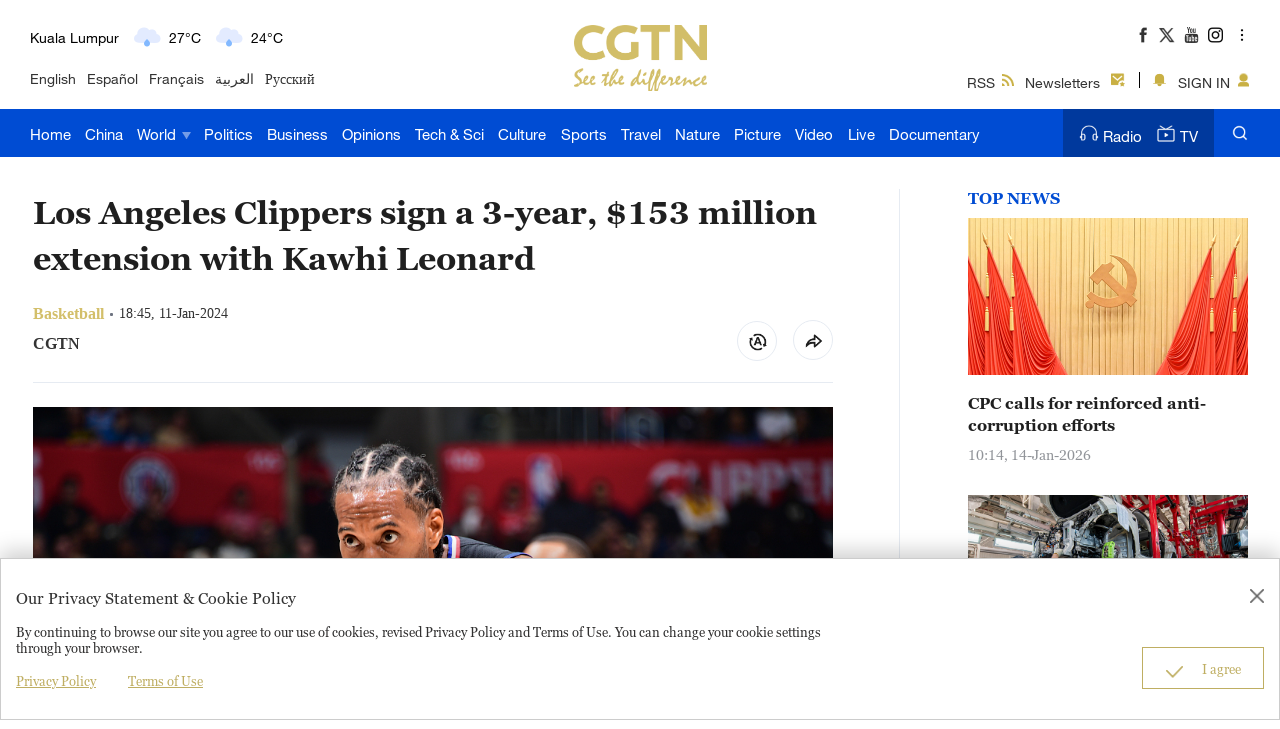

--- FILE ---
content_type: application/javascript
request_url: https://ucenter.user.cgtn.com/js/axios.min.js
body_size: 24616
content:
/* axios v0.21.0 | (c) 2020 by Matt Zabriskie */
!(function (e, t) {
  'object' == typeof exports && 'object' == typeof module
    ? (module.exports = t())
    : 'function' == typeof define && define.amd
    ? define([], t)
    : 'object' == typeof exports
    ? (exports.axios = t())
    : (e.axios = t())
})(this, function () {
  return (function (e) {
    function t(r) {
      if (n[r]) return n[r].exports
      var o = (n[r] = {
        exports: {},
        id: r,
        loaded: !1,
      })
      return e[r].call(o.exports, o, o.exports, t), (o.loaded = !0), o.exports
    }
    var n = {}
    return (t.m = e), (t.c = n), (t.p = ''), t(0)
  })([
    function (e, t, n) {
      e.exports = n(1)
    },
    function (e, t, n) {
      'use strict'
      function r(e) {
        var t = new i(e),
          n = s(i.prototype.request, t)
        return o.extend(n, i.prototype, t), o.extend(n, t), n
      }
      var o = n(2),
        s = n(3),
        i = n(4),
        a = n(22),
        u = n(10),
        c = r(u)
      ;(c.Axios = i),
        (c.create = function (e) {
          return r(a(c.defaults, e))
        }),
        (c.Cancel = n(23)),
        (c.CancelToken = n(24)),
        (c.isCancel = n(9)),
        (c.all = function (e) {
          return Promise.all(e)
        }),
        (c.spread = n(25)),
        (e.exports = c),
        (e.exports.default = c)
    },
    function (e, t, n) {
      'use strict'
      function r(e) {
        return '[object Array]' === R.call(e)
      }
      function o(e) {
        return 'undefined' == typeof e
      }
      function s(e) {
        return (
          null !== e &&
          !o(e) &&
          null !== e.constructor &&
          !o(e.constructor) &&
          'function' == typeof e.constructor.isBuffer &&
          e.constructor.isBuffer(e)
        )
      }
      function i(e) {
        return '[object ArrayBuffer]' === R.call(e)
      }
      function a(e) {
        return 'undefined' != typeof FormData && e instanceof FormData
      }
      function u(e) {
        var t
        return (t =
          'undefined' != typeof ArrayBuffer && ArrayBuffer.isView
            ? ArrayBuffer.isView(e)
            : e && e.buffer && e.buffer instanceof ArrayBuffer)
      }
      function c(e) {
        return 'string' == typeof e
      }
      function f(e) {
        return 'number' == typeof e
      }
      function p(e) {
        return null !== e && 'object' == typeof e
      }
      function d(e) {
        if ('[object Object]' !== R.call(e)) return !1
        var t = Object.getPrototypeOf(e)
        return null === t || t === Object.prototype
      }
      function l(e) {
        return '[object Date]' === R.call(e)
      }
      function h(e) {
        return '[object File]' === R.call(e)
      }
      function m(e) {
        return '[object Blob]' === R.call(e)
      }
      function y(e) {
        return '[object Function]' === R.call(e)
      }
      function g(e) {
        return p(e) && y(e.pipe)
      }
      function v(e) {
        return 'undefined' != typeof URLSearchParams && e instanceof URLSearchParams
      }
      function x(e) {
        return e.replace(/^\s*/, '').replace(/\s*$/, '')
      }
      function w() {
        return (
          ('undefined' == typeof navigator ||
            ('ReactNative' !== navigator.product &&
              'NativeScript' !== navigator.product &&
              'NS' !== navigator.product)) &&
          'undefined' != typeof window &&
          'undefined' != typeof document
        )
      }
      function b(e, t) {
        if (null !== e && 'undefined' != typeof e)
          if (('object' != typeof e && (e = [e]), r(e)))
            for (var n = 0, o = e.length; n < o; n++) t.call(null, e[n], n, e)
          else for (var s in e) Object.prototype.hasOwnProperty.call(e, s) && t.call(null, e[s], s, e)
      }
      function E() {
        function e(e, n) {
          d(t[n]) && d(e) ? (t[n] = E(t[n], e)) : d(e) ? (t[n] = E({}, e)) : r(e) ? (t[n] = e.slice()) : (t[n] = e)
        }
        for (var t = {}, n = 0, o = arguments.length; n < o; n++) b(arguments[n], e)
        return t
      }
      function C(e, t, n) {
        return (
          b(t, function (t, r) {
            n && 'function' == typeof t ? (e[r] = S(t, n)) : (e[r] = t)
          }),
          e
        )
      }
      function j(e) {
        return 65279 === e.charCodeAt(0) && (e = e.slice(1)), e
      }
      var S = n(3),
        R = Object.prototype.toString
      e.exports = {
        isArray: r,
        isArrayBuffer: i,
        isBuffer: s,
        isFormData: a,
        isArrayBufferView: u,
        isString: c,
        isNumber: f,
        isObject: p,
        isPlainObject: d,
        isUndefined: o,
        isDate: l,
        isFile: h,
        isBlob: m,
        isFunction: y,
        isStream: g,
        isURLSearchParams: v,
        isStandardBrowserEnv: w,
        forEach: b,
        merge: E,
        extend: C,
        trim: x,
        stripBOM: j,
      }
    },
    function (e, t) {
      'use strict'
      e.exports = function (e, t) {
        return function () {
          for (var n = new Array(arguments.length), r = 0; r < n.length; r++) n[r] = arguments[r]
          return e.apply(t, n)
        }
      }
    },
    function (e, t, n) {
      'use strict'
      function r(e) {
        ;(this.defaults = e),
          (this.interceptors = {
            request: new i(),
            response: new i(),
          })
      }
      var o = n(2),
        s = n(5),
        i = n(6),
        a = n(7),
        u = n(22)
      ;(r.prototype.request = function (e) {
        'string' == typeof e ? ((e = arguments[1] || {}), (e.url = arguments[0])) : (e = e || {}),
          (e = u(this.defaults, e)),
          e.method
            ? (e.method = e.method.toLowerCase())
            : this.defaults.method
            ? (e.method = this.defaults.method.toLowerCase())
            : (e.method = 'get')
        var t = [a, void 0],
          n = Promise.resolve(e)
        for (
          this.interceptors.request.forEach(function (e) {
            t.unshift(e.fulfilled, e.rejected)
          }),
            this.interceptors.response.forEach(function (e) {
              t.push(e.fulfilled, e.rejected)
            });
          t.length;

        )
          n = n.then(t.shift(), t.shift())
        return n
      }),
        (r.prototype.getUri = function (e) {
          return (e = u(this.defaults, e)), s(e.url, e.params, e.paramsSerializer).replace(/^\?/, '')
        }),
        o.forEach(['delete', 'get', 'head', 'options'], function (e) {
          r.prototype[e] = function (t, n) {
            return this.request(
              u(n || {}, {
                method: e,
                url: t,
                data: (n || {}).data,
              })
            )
          }
        }),
        o.forEach(['post', 'put', 'patch'], function (e) {
          r.prototype[e] = function (t, n, r) {
            return this.request(
              u(r || {}, {
                method: e,
                url: t,
                data: n,
              })
            )
          }
        }),
        (e.exports = r)
    },
    function (e, t, n) {
      'use strict'
      function r(e) {
        return encodeURIComponent(e)
          .replace(/%3A/gi, ':')
          .replace(/%24/g, '$')
          .replace(/%2C/gi, ',')
          .replace(/%20/g, '+')
          .replace(/%5B/gi, '[')
          .replace(/%5D/gi, ']')
      }
      var o = n(2)
      e.exports = function (e, t, n) {
        if (!t) return e
        var s
        if (n) s = n(t)
        else if (o.isURLSearchParams(t)) s = t.toString()
        else {
          var i = []
          o.forEach(t, function (e, t) {
            null !== e &&
              'undefined' != typeof e &&
              (o.isArray(e) ? (t += '[]') : (e = [e]),
              o.forEach(e, function (e) {
                o.isDate(e) ? (e = e.toISOString()) : o.isObject(e) && (e = JSON.stringify(e)),
                  i.push(r(t) + '=' + r(e))
              }))
          }),
            (s = i.join('&'))
        }
        if (s) {
          var a = e.indexOf('#')
          a !== -1 && (e = e.slice(0, a)), (e += (e.indexOf('?') === -1 ? '?' : '&') + s)
        }
        return e
      }
    },
    function (e, t, n) {
      'use strict'
      function r() {
        this.handlers = []
      }
      var o = n(2)
      ;(r.prototype.use = function (e, t) {
        return (
          this.handlers.push({
            fulfilled: e,
            rejected: t,
          }),
          this.handlers.length - 1
        )
      }),
        (r.prototype.eject = function (e) {
          this.handlers[e] && (this.handlers[e] = null)
        }),
        (r.prototype.forEach = function (e) {
          o.forEach(this.handlers, function (t) {
            null !== t && e(t)
          })
        }),
        (e.exports = r)
    },
    function (e, t, n) {
      'use strict'
      function r(e) {
        e.cancelToken && e.cancelToken.throwIfRequested()
      }
      var o = n(2),
        s = n(8),
        i = n(9),
        a = n(10)
      e.exports = function (e) {
        r(e),
          (e.headers = e.headers || {}),
          (e.data = s(e.data, e.headers, e.transformRequest)),
          (e.headers = o.merge(e.headers.common || {}, e.headers[e.method] || {}, e.headers)),
          o.forEach(['delete', 'get', 'head', 'post', 'put', 'patch', 'common'], function (t) {
            delete e.headers[t]
          })
        var t = e.adapter || a.adapter
        return t(e).then(
          function (t) {
            return r(e), (t.data = s(t.data, t.headers, e.transformResponse)), t
          },
          function (t) {
            return (
              i(t) ||
                (r(e),
                t && t.response && (t.response.data = s(t.response.data, t.response.headers, e.transformResponse))),
              Promise.reject(t)
            )
          }
        )
      }
    },
    function (e, t, n) {
      'use strict'
      var r = n(2)
      e.exports = function (e, t, n) {
        return (
          r.forEach(n, function (n) {
            e = n(e, t)
          }),
          e
        )
      }
    },
    function (e, t) {
      'use strict'
      e.exports = function (e) {
        return !(!e || !e.__CANCEL__)
      }
    },
    function (e, t, n) {
      'use strict'
      function r(e, t) {
        !s.isUndefined(e) && s.isUndefined(e['Content-Type']) && (e['Content-Type'] = t)
      }
      function o() {
        var e
        return (
          'undefined' != typeof XMLHttpRequest
            ? (e = n(12))
            : 'undefined' != typeof process &&
              '[object process]' === Object.prototype.toString.call(process) &&
              (e = n(12)),
          e
        )
      }
      var s = n(2),
        i = n(11),
        a = {
          'Content-Type': 'application/x-www-form-urlencoded',
        },
        u = {
          adapter: o(),
          transformRequest: [
            function (e, t) {
              return (
                i(t, 'Accept'),
                i(t, 'Content-Type'),
                s.isFormData(e) || s.isArrayBuffer(e) || s.isBuffer(e) || s.isStream(e) || s.isFile(e) || s.isBlob(e)
                  ? e
                  : s.isArrayBufferView(e)
                  ? e.buffer
                  : s.isURLSearchParams(e)
                  ? (r(t, 'application/x-www-form-urlencoded;charset=utf-8'), e.toString())
                  : s.isObject(e)
                  ? (r(t, 'application/json;charset=utf-8'), JSON.stringify(e))
                  : e
              )
            },
          ],
          transformResponse: [
            function (e) {
              if ('string' == typeof e)
                try {
                  e = JSON.parse(e)
                } catch (e) {}
              return e
            },
          ],
          timeout: 0,
          xsrfCookieName: 'XSRF-TOKEN',
          xsrfHeaderName: 'X-XSRF-TOKEN',
          maxContentLength: -1,
          maxBodyLength: -1,
          validateStatus: function (e) {
            return e >= 200 && e < 300
          },
        }
      ;(u.headers = {
        common: {
          Accept: 'application/json, text/plain, */*',
        },
      }),
        s.forEach(['delete', 'get', 'head'], function (e) {
          u.headers[e] = {}
        }),
        s.forEach(['post', 'put', 'patch'], function (e) {
          u.headers[e] = s.merge(a)
        }),
        (e.exports = u)
    },
    function (e, t, n) {
      'use strict'
      var r = n(2)
      e.exports = function (e, t) {
        r.forEach(e, function (n, r) {
          r !== t && r.toUpperCase() === t.toUpperCase() && ((e[t] = n), delete e[r])
        })
      }
    },
    function (e, t, n) {
      'use strict'
      var r = n(2),
        o = n(13),
        s = n(16),
        i = n(5),
        a = n(17),
        u = n(20),
        c = n(21),
        f = n(14)
      e.exports = function (e) {
        return new Promise(function (t, n) {
          var p = e.data,
            d = e.headers
          r.isFormData(p) && delete d['Content-Type']
          var l = new XMLHttpRequest()
          if (e.auth) {
            var h = e.auth.username || '',
              m = e.auth.password ? unescape(encodeURIComponent(e.auth.password)) : ''
            d.Authorization = 'Basic ' + btoa(h + ':' + m)
          }
          var y = a(e.baseURL, e.url)
          if (
            (l.open(e.method.toUpperCase(), i(y, e.params, e.paramsSerializer), !0),
            (l.timeout = e.timeout),
            (l.onreadystatechange = function () {
              if (
                l &&
                4 === l.readyState &&
                (0 !== l.status || (l.responseURL && 0 === l.responseURL.indexOf('file:')))
              ) {
                var r = 'getAllResponseHeaders' in l ? u(l.getAllResponseHeaders()) : null,
                  s = e.responseType && 'text' !== e.responseType ? l.response : l.responseText,
                  i = {
                    data: s,
                    status: l.status,
                    statusText: l.statusText,
                    headers: r,
                    config: e,
                    request: l,
                  }
                o(t, n, i), (l = null)
              }
            }),
            (l.onabort = function () {
              l && (n(f('Request aborted', e, 'ECONNABORTED', l)), (l = null))
            }),
            (l.onerror = function () {
              n(f('Network Error', e, null, l)), (l = null)
            }),
            (l.ontimeout = function () {
              var t = 'timeout of ' + e.timeout + 'ms exceeded'
              e.timeoutErrorMessage && (t = e.timeoutErrorMessage), n(f(t, e, 'ECONNABORTED', l)), (l = null)
            }),
            r.isStandardBrowserEnv())
          ) {
            var g = (e.withCredentials || c(y)) && e.xsrfCookieName ? s.read(e.xsrfCookieName) : void 0
            g && (d[e.xsrfHeaderName] = g)
          }
          if (
            ('setRequestHeader' in l &&
              r.forEach(d, function (e, t) {
                'undefined' == typeof p && 'content-type' === t.toLowerCase() ? delete d[t] : l.setRequestHeader(t, e)
              }),
            r.isUndefined(e.withCredentials) || (l.withCredentials = !!e.withCredentials),
            e.responseType)
          )
            try {
              l.responseType = e.responseType
            } catch (t) {
              if ('json' !== e.responseType) throw t
            }
          'function' == typeof e.onDownloadProgress && l.addEventListener('progress', e.onDownloadProgress),
            'function' == typeof e.onUploadProgress &&
              l.upload &&
              l.upload.addEventListener('progress', e.onUploadProgress),
            e.cancelToken &&
              e.cancelToken.promise.then(function (e) {
                l && (l.abort(), n(e), (l = null))
              }),
            p || (p = null),
            l.send(p)
        })
      }
    },
    function (e, t, n) {
      'use strict'
      var r = n(14)
      e.exports = function (e, t, n) {
        var o = n.config.validateStatus
        n.status && o && !o(n.status)
          ? t(r('Request failed with status code ' + n.status, n.config, null, n.request, n))
          : e(n)
      }
    },
    function (e, t, n) {
      'use strict'
      var r = n(15)
      e.exports = function (e, t, n, o, s) {
        var i = new Error(e)
        return r(i, t, n, o, s)
      }
    },
    function (e, t) {
      'use strict'
      e.exports = function (e, t, n, r, o) {
        return (
          (e.config = t),
          n && (e.code = n),
          (e.request = r),
          (e.response = o),
          (e.isAxiosError = !0),
          (e.toJSON = function () {
            return {
              message: this.message,
              name: this.name,
              description: this.description,
              number: this.number,
              fileName: this.fileName,
              lineNumber: this.lineNumber,
              columnNumber: this.columnNumber,
              stack: this.stack,
              config: this.config,
              code: this.code,
            }
          }),
          e
        )
      }
    },
    function (e, t, n) {
      'use strict'
      var r = n(2)
      e.exports = r.isStandardBrowserEnv()
        ? (function () {
            return {
              write: function (e, t, n, o, s, i) {
                var a = []
                a.push(e + '=' + encodeURIComponent(t)),
                  r.isNumber(n) && a.push('expires=' + new Date(n).toGMTString()),
                  r.isString(o) && a.push('path=' + o),
                  r.isString(s) && a.push('domain=' + s),
                  i === !0 && a.push('secure'),
                  (document.cookie = a.join('; '))
              },
              read: function (e) {
                var t = document.cookie.match(new RegExp('(^|;\\s*)(' + e + ')=([^;]*)'))
                return t ? decodeURIComponent(t[3]) : null
              },
              remove: function (e) {
                this.write(e, '', Date.now() - 864e5)
              },
            }
          })()
        : (function () {
            return {
              write: function () {},
              read: function () {
                return null
              },
              remove: function () {},
            }
          })()
    },
    function (e, t, n) {
      'use strict'
      var r = n(18),
        o = n(19)
      e.exports = function (e, t) {
        return e && !r(t) ? o(e, t) : t
      }
    },
    function (e, t) {
      'use strict'
      e.exports = function (e) {
        return /^([a-z][a-z\d\+\-\.]*:)?\/\//i.test(e)
      }
    },
    function (e, t) {
      'use strict'
      e.exports = function (e, t) {
        return t ? e.replace(/\/+$/, '') + '/' + t.replace(/^\/+/, '') : e
      }
    },
    function (e, t, n) {
      'use strict'
      var r = n(2),
        o = [
          'age',
          'authorization',
          'content-length',
          'content-type',
          'etag',
          'expires',
          'from',
          'host',
          'if-modified-since',
          'if-unmodified-since',
          'last-modified',
          'location',
          'max-forwards',
          'proxy-authorization',
          'referer',
          'retry-after',
          'user-agent',
        ]
      e.exports = function (e) {
        var t,
          n,
          s,
          i = {}
        return e
          ? (r.forEach(e.split('\n'), function (e) {
              if (
                ((s = e.indexOf(':')), (t = r.trim(e.substr(0, s)).toLowerCase()), (n = r.trim(e.substr(s + 1))), t)
              ) {
                if (i[t] && o.indexOf(t) >= 0) return
                'set-cookie' === t ? (i[t] = (i[t] ? i[t] : []).concat([n])) : (i[t] = i[t] ? i[t] + ', ' + n : n)
              }
            }),
            i)
          : i
      }
    },
    function (e, t, n) {
      'use strict'
      var r = n(2)
      e.exports = r.isStandardBrowserEnv()
        ? (function () {
            function e(e) {
              var t = e
              return (
                n && (o.setAttribute('href', t), (t = o.href)),
                o.setAttribute('href', t),
                {
                  href: o.href,
                  protocol: o.protocol ? o.protocol.replace(/:$/, '') : '',
                  host: o.host,
                  search: o.search ? o.search.replace(/^\?/, '') : '',
                  hash: o.hash ? o.hash.replace(/^#/, '') : '',
                  hostname: o.hostname,
                  port: o.port,
                  pathname: '/' === o.pathname.charAt(0) ? o.pathname : '/' + o.pathname,
                }
              )
            }
            var t,
              n = /(msie|trident)/i.test(navigator.userAgent),
              o = document.createElement('a')
            return (
              (t = e(window.location.href)),
              function (n) {
                var o = r.isString(n) ? e(n) : n
                return o.protocol === t.protocol && o.host === t.host
              }
            )
          })()
        : (function () {
            return function () {
              return !0
            }
          })()
    },
    function (e, t, n) {
      'use strict'
      var r = n(2)
      e.exports = function (e, t) {
        function n(e, t) {
          return r.isPlainObject(e) && r.isPlainObject(t)
            ? r.merge(e, t)
            : r.isPlainObject(t)
            ? r.merge({}, t)
            : r.isArray(t)
            ? t.slice()
            : t
        }
        function o(o) {
          r.isUndefined(t[o]) ? r.isUndefined(e[o]) || (s[o] = n(void 0, e[o])) : (s[o] = n(e[o], t[o]))
        }
        t = t || {}
        var s = {},
          i = ['url', 'method', 'data'],
          a = ['headers', 'auth', 'proxy', 'params'],
          u = [
            'baseURL',
            'transformRequest',
            'transformResponse',
            'paramsSerializer',
            'timeout',
            'timeoutMessage',
            'withCredentials',
            'adapter',
            'responseType',
            'xsrfCookieName',
            'xsrfHeaderName',
            'onUploadProgress',
            'onDownloadProgress',
            'decompress',
            'maxContentLength',
            'maxBodyLength',
            'maxRedirects',
            'transport',
            'httpAgent',
            'httpsAgent',
            'cancelToken',
            'socketPath',
            'responseEncoding',
          ],
          c = ['validateStatus']
        r.forEach(i, function (e) {
          r.isUndefined(t[e]) || (s[e] = n(void 0, t[e]))
        }),
          r.forEach(a, o),
          r.forEach(u, function (o) {
            r.isUndefined(t[o]) ? r.isUndefined(e[o]) || (s[o] = n(void 0, e[o])) : (s[o] = n(void 0, t[o]))
          }),
          r.forEach(c, function (r) {
            r in t ? (s[r] = n(e[r], t[r])) : r in e && (s[r] = n(void 0, e[r]))
          })
        var f = i.concat(a).concat(u).concat(c),
          p = Object.keys(e)
            .concat(Object.keys(t))
            .filter(function (e) {
              return f.indexOf(e) === -1
            })
        return r.forEach(p, o), s
      }
    },
    function (e, t) {
      'use strict'
      function n(e) {
        this.message = e
      }
      ;(n.prototype.toString = function () {
        return 'Cancel' + (this.message ? ': ' + this.message : '')
      }),
        (n.prototype.__CANCEL__ = !0),
        (e.exports = n)
    },
    function (e, t, n) {
      'use strict'
      function r(e) {
        if ('function' != typeof e) throw new TypeError('executor must be a function.')
        var t
        this.promise = new Promise(function (e) {
          t = e
        })
        var n = this
        e(function (e) {
          n.reason || ((n.reason = new o(e)), t(n.reason))
        })
      }
      var o = n(23)
      ;(r.prototype.throwIfRequested = function () {
        if (this.reason) throw this.reason
      }),
        (r.source = function () {
          var e,
            t = new r(function (t) {
              e = t
            })
          return {
            token: t,
            cancel: e,
          }
        }),
        (e.exports = r)
    },
    function (e, t) {
      'use strict'
      e.exports = function (e) {
        return function (t) {
          return e.apply(null, t)
        }
      }
    },
  ])
})
//# sourceMappingURL=axios.min.map
